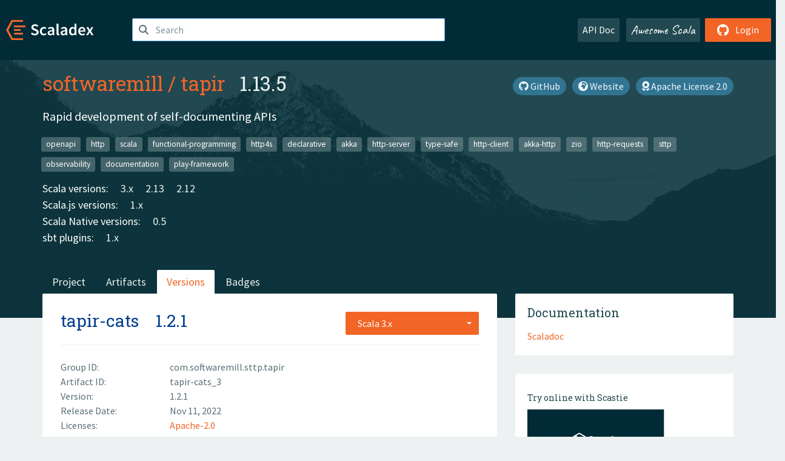

--- FILE ---
content_type: text/html; charset=UTF-8
request_url: https://index.scala-lang.org/softwaremill/tapir/artifacts/tapir-cats/1.2.1?binary-version=_3
body_size: 4792
content:
<!DOCTYPE HTML>
<html lang="en">
  <head>
    <meta charset="utf-8">
    <meta http-equiv="X-UA-Compatible" content="IE=edge,chrome=1">
    <title>tapir</title>
    <meta name="viewport" content="width=device-width, initial-scale=1.0">
    <!--meta name="description" content="Description...">
    <meta name="author" content="Author..."-->
    <link rel="search" type="application/opensearchdescription+xml" href="/assets/opensearch.xml" title="tapir">
    <link rel="apple-touch-icon" sizes="180x180" href="/assets/img/apple-touch-icon.png">
    <link rel="icon" type="image/png" href="/assets/img/favicon-32x32.png" sizes="32x32">
    <link rel="icon" type="image/png" href="/assets/img/favicon-16x16.png" sizes="16x16">
    <link rel="manifest" href="/assets/img/manifest.json">
    <link rel="mask-icon" href="/assets/img/safari-pinned-tab.svg" color="#f26527">
    <link rel="shortcut icon" href="/assets/img/favicon.ico">
    <meta name="msapplication-config" content="/assets/img/browserconfig.xml">

    <link rel="stylesheet" href="/assets/lib/font-awesome/css/all.min.css">
    <link rel="stylesheet" href="/assets/lib/bootstrap-switch/css/bootstrap3/bootstrap-switch.css">
    <link rel="stylesheet" href="/assets/lib/bootstrap-select/css/bootstrap-select.css">
    <link rel="stylesheet" href="//cdnjs.cloudflare.com/ajax/libs/emojify.js/1.1.0/css/basic/emojify.min.css" />
    <link rel="stylesheet" type="text/css" href="/assets/css/main-8.css" />

    <!-- Chrome, Firefox OS and Opera -->
    <meta name="theme-color" content="#002b37">
    <!-- Windows Phone -->
    <meta name="msapplication-navbutton-color" content="#002b37">
    <!-- iOS Safari -->
    <meta name="apple-mobile-web-app-capable" content="yes">
    <meta name="apple-mobile-web-app-status-bar-style" content="black-translucent">

    
    
  </head>

  <body>
      <!--[if IE]>
        <script src="https://cdn.jsdelivr.net/html5shiv/3.7.2/html5shiv.min.js"></script>
        <script src="https://cdn.jsdelivr.net/respond/1.4.2/respond.min.js"></script>
      <![endif]-->
    <!-- Start coding here -->
    <header id="top">
        <nav>

          <div class="row">
            <div class="col-md-2">
                  <a href="/">
                      <img src="/assets/img/scaladex-brand.svg" alt="scaladex logo" class="logo">
                  </a>
              </div>
              <div class="col-md-5">
                
                  
<div class="has-feedback">
    <form action="/search" action="GET">
        <input autocomplete="off" autofocus
          
          name="q" id="search" type="text" class="form-control"
          
            placeholder="Search "
          
          >
        
        

        

        

        
    </form>
    <span class="form-control-feedback"><i class="fa-solid fa-magnifying-glass"></i></span>
    <div class="autocomplete">
        <ul id="list-result"></ul>
    </div>
</div>

                
              </div>
              <div class="col-md-5">
                <div class="pull-right">
                  <a class="btn btn-default" href="/api/doc/">API Doc</a>
                  <a class="btn btn-default awesome" href="/awesome">Awesome Scala</a>
                  
                      <a class="btn btn-primary pull-right" href="/login">
                          <i class="fa-brands fa-github fa-lg" aria-hidden="true"></i> Login
                      </a>
                  
                </div>
              </div>
            </div>
        </nav>
    </header>
    
  <main id="container-project">
    


<div class="head-project">
  <div class="container">
    <div class="info-project">
      <div>
        <h1>
          <a href="/softwaremill">softwaremill</a> /
          <a href="/softwaremill/tapir">tapir</a>
          
            <span class="head-last-version">&nbsp;&nbsp;1.13.5</span>
          
        </h1>

        
        
          
            <a href="https://spdx.org/licenses/Apache-2.0.html" class="btn btn-link" target="_blank" rel="nofollow">
              <i class="fa-solid fa-award" aria-hidden="true"></i> Apache License 2.0
            </a>
          
        
        
          
            <a href="https://tapir.softwaremill.com" class="btn btn-link" target="_blank" rel="nofollow">
              <i class="fa-solid fa-earth-africa" aria-hidden="true"></i> Website
            </a>
          
        
        <a href="https://github.com/softwaremill/tapir" class="btn btn-link" target="_blank"><i class="fa-brands fa-github"></i>
          GitHub</a>
      </div>
      
        
          
            <p class="description emojify">Rapid development of self-documenting APIs</p>
          
        
        <ul class="list-inline">
        
          <li><a href="/search?topic=openapi" class="label label-default">openapi</a></li>
        
          <li><a href="/search?topic=http" class="label label-default">http</a></li>
        
          <li><a href="/search?topic=scala" class="label label-default">scala</a></li>
        
          <li><a href="/search?topic=functional-programming" class="label label-default">functional-programming</a></li>
        
          <li><a href="/search?topic=http4s" class="label label-default">http4s</a></li>
        
          <li><a href="/search?topic=declarative" class="label label-default">declarative</a></li>
        
          <li><a href="/search?topic=akka" class="label label-default">akka</a></li>
        
          <li><a href="/search?topic=http-server" class="label label-default">http-server</a></li>
        
          <li><a href="/search?topic=type-safe" class="label label-default">type-safe</a></li>
        
          <li><a href="/search?topic=http-client" class="label label-default">http-client</a></li>
        
          <li><a href="/search?topic=akka-http" class="label label-default">akka-http</a></li>
        
          <li><a href="/search?topic=zio" class="label label-default">zio</a></li>
        
          <li><a href="/search?topic=http-requests" class="label label-default">http-requests</a></li>
        
          <li><a href="/search?topic=sttp" class="label label-default">sttp</a></li>
        
          <li><a href="/search?topic=observability" class="label label-default">observability</a></li>
        
          <li><a href="/search?topic=documentation" class="label label-default">documentation</a></li>
        
          <li><a href="/search?topic=play-framework" class="label label-default">play-framework</a></li>
        
        </ul>
      
      
        <div class="project-versions">
          
            <div>
              Scala versions:
              
                <a href="/softwaremill/tapir/artifacts/sttp-mock-server?stableOnly=true&amp;binary-version=_3" class="targets">3.x</a>
              
                <a href="/softwaremill/tapir/artifacts/sttp-mock-server?stableOnly=true&amp;binary-version=_2.13" class="targets">2.13</a>
              
                <a href="/softwaremill/tapir/artifacts/sttp-mock-server?stableOnly=true&amp;binary-version=_2.12" class="targets">2.12</a>
              
            </div>
          
    
          
            <div>
              Scala.js versions:
              
                <a href="/softwaremill/tapir/artifacts/tapir-apispec-docs?stableOnly=true&amp;binary-version=_sjs1_2.12" class="targets">1.x</a>
              
            </div>
          
    
          
            <div>
              Scala Native versions:
              
                <a href="/softwaremill/tapir/artifacts/tapir-cats?stableOnly=true&amp;binary-version=_native0.5_3" class="targets">0.5</a>
              
            </div>
          
    
          
            <div>
              sbt plugins:
              
                <a href="/softwaremill/tapir/artifacts/sbt-openapi-codegen?stableOnly=true&amp;binary-version=_2.12_1.0" class="targets">1.x</a>
              
            </div>
          
    
          
        </div>
      
    </div>
    <div class="row">
      <div class="col-md-12">
        <div class="project-nav-bar">
          <ul class="nav nav-tabs">
            <li role="project" class=""><a href="/softwaremill/tapir">Project</a></li>
            
              <li role="artifacts" class=""><a href="/softwaremill/tapir/artifacts">Artifacts</a></li>
              <li role="versions" class="active"><a href="/softwaremill/tapir/artifacts/sttp-mock-server?stableOnly=true">Versions</a></li>
              <!-- <li role="version-matrix" class=""><a href="/softwaremill/tapir/version-matrix">Version Matrix</a></li> -->
              <li role="badges" class=""><a href="/softwaremill/tapir/badges">Badges</a></li>
            
            
          </ul>
        </div>
      </div>
    </div>
  </div>
</div>

    <div class="container">
      <div class="row">
        <div class="col-md-8">
          <div class="content-project">
            <div class="artifact box" data-organization="softwaremill" data-repository="tapir">
              <div class="float-right">
                <form>
                  <select name="binary-version" class="selectpicker"
                          title="Scala 3.x" data-selected-text-format="static" data-style="btn-primary" onchange="this.form.submit()">
                    
                      <optgroup label="JVM">
                        
                          <option value="_3"
                            selected>
                            3.x
                          </option>
                        
                          <option value="_2.13"
                            >
                            2.13
                          </option>
                        
                          <option value="_2.12"
                            >
                            2.12
                          </option>
                        
                      </optgroup>
                    
                      <optgroup label="Scala.js 1.x">
                        
                          <option value="_sjs1_3"
                            >
                            3.x
                          </option>
                        
                          <option value="_sjs1_2.13"
                            >
                            2.13
                          </option>
                        
                          <option value="_sjs1_2.12"
                            >
                            2.12
                          </option>
                        
                      </optgroup>
                    
                      <optgroup label="Scala Native 0.4">
                        
                          <option value="_native0.4_3"
                            >
                            3.x
                          </option>
                        
                          <option value="_native0.4_2.13"
                            >
                            2.13
                          </option>
                        
                          <option value="_native0.4_2.12"
                            >
                            2.12
                          </option>
                        
                      </optgroup>
                    
                  </select>
                </form>
              </div>
              <h2>
                <a href="/softwaremill/tapir/artifacts/tapir-cats?binary-version=_3">tapir-cats</a>
                <span class="artifact-version">1.2.1</span>
                
              </h2>
              <hr>
              
  <div class="row">
    <div class="col-xs-5 col-sm-3">Group ID:</div>
    <div class="col-xs-7 col-sm-9"> com.softwaremill.sttp.tapir </div>
  </div>

              
  <div class="row">
    <div class="col-xs-5 col-sm-3">Artifact ID:</div>
    <div class="col-xs-7 col-sm-9"> tapir-cats_3 </div>
  </div>

              
  <div class="row">
    <div class="col-xs-5 col-sm-3">Version:</div>
    <div class="col-xs-7 col-sm-9"> 1.2.1 </div>
  </div>

              
              
  <div class="row">
    <div class="col-xs-5 col-sm-3">Release Date:</div>
    <div class="col-xs-7 col-sm-9"> Nov 11, 2022 </div>
  </div>

              
  <div class="row">
    <div class="col-xs-5 col-sm-3">Licenses:</div>
    <div class="col-xs-7 col-sm-9">
                
                <a href="https://spdx.org/licenses/Apache-2.0.html">Apache-2.0</a>
                
              </div>
  </div>

              
                
  <div class="row">
    <div class="col-xs-5 col-sm-3">Files:</div>
    <div class="col-xs-7 col-sm-9"> <a href="https://repo1.maven.org/maven2/com/softwaremill/sttp/tapir/tapir-cats_3/1.2.1/">View all</a> </div>
  </div>

              
               
  <div class="row">
    <div class="col-xs-5 col-sm-3">Full Scala Version:</div>
    <div class="col-xs-7 col-sm-9"> 3.2.1 </div>
  </div>

              
  
    
  <div class="row">
    <div class="col-xs-5 col-sm-3">Developers:</div>
    <div class="col-xs-7 col-sm-9">
      <div class="developers">
        
          <span>
            
            <a href="https://softwaremill.com">
              SoftwareMill
            </a>
          </span>
        
      </div>
    </div>
  </div>

  

            </div>
            
  <div class="install">
    <ul class="nav nav-tabs nav-justified">
      
        <li role="presentation"  class="active" >
          <a href="#sbt" aria-controls="sbt" role="tab" data-toggle="tab">sbt</a>
        </li>
      
        <li role="presentation" >
          <a href="#mill" aria-controls="mill" role="tab" data-toggle="tab">Mill</a>
        </li>
      
        <li role="presentation" >
          <a href="#scala-cli" aria-controls="scala-cli" role="tab" data-toggle="tab">Scala CLI</a>
        </li>
      
        <li role="presentation" >
          <a href="#ammonite" aria-controls="ammonite" role="tab" data-toggle="tab">Ammonite</a>
        </li>
      
        <li role="presentation" >
          <a href="#maven" aria-controls="maven" role="tab" data-toggle="tab">Maven</a>
        </li>
      
        <li role="presentation" >
          <a href="#gradle" aria-controls="gradle" role="tab" data-toggle="tab">Gradle</a>
        </li>
      
    </ul>
    <div class="box tab-content">
      
        <div role="tabpanel" class="tab-pane  active " id="sbt">
          <p></p>
          <pre id="copy-sbt" class="copyable-incantation">libraryDependencies += &quot;com.softwaremill.sttp.tapir&quot; %% &quot;tapir-cats&quot; % &quot;1.2.1&quot;</pre>
          <button class="btn btn-primary btn-copy pull-right" data-clipboard-target="copy-sbt">Copy</button>
        </div>
      
        <div role="tabpanel" class="tab-pane " id="mill">
          <p><a href="https://com-lihaoyi.github.io/mill">Mill build tool</a></p>
          <pre id="copy-mill" class="copyable-incantation">ivy&quot;com.softwaremill.sttp.tapir::tapir-cats:1.2.1&quot;</pre>
          <button class="btn btn-primary btn-copy pull-right" data-clipboard-target="copy-mill">Copy</button>
        </div>
      
        <div role="tabpanel" class="tab-pane " id="scala-cli">
          <p><a href="https://scala-cli.virtuslab.org/docs/overview">Scala CLI</a></p>
          <pre id="copy-scala-cli" class="copyable-incantation">//&gt; using dep &quot;com.softwaremill.sttp.tapir::tapir-cats:1.2.1&quot;</pre>
          <button class="btn btn-primary btn-copy pull-right" data-clipboard-target="copy-scala-cli">Copy</button>
        </div>
      
        <div role="tabpanel" class="tab-pane " id="ammonite">
          <p><a href="https://ammonite.io/#Ammonite-REPL">Ammonite REPL</a></p>
          <pre id="copy-ammonite" class="copyable-incantation">import $ivy.`com.softwaremill.sttp.tapir::tapir-cats:1.2.1`</pre>
          <button class="btn btn-primary btn-copy pull-right" data-clipboard-target="copy-ammonite">Copy</button>
        </div>
      
        <div role="tabpanel" class="tab-pane " id="maven">
          <p></p>
          <pre id="copy-maven" class="copyable-incantation">&lt;dependency&gt;
  &lt;groupId&gt;com.softwaremill.sttp.tapir&lt;/groupId&gt;
  &lt;artifactId&gt;tapir-cats_3&lt;/artifactId&gt;
  &lt;version&gt;1.2.1&lt;/version&gt;
&lt;/dependency&gt;</pre>
          <button class="btn btn-primary btn-copy pull-right" data-clipboard-target="copy-maven">Copy</button>
        </div>
      
        <div role="tabpanel" class="tab-pane " id="gradle">
          <p></p>
          <pre id="copy-gradle" class="copyable-incantation">compile group: &#x27;com.softwaremill.sttp.tapir&#x27;, name: &#x27;tapir-cats_3&#x27;, version: &#x27;1.2.1&#x27;</pre>
          <button class="btn btn-primary btn-copy pull-right" data-clipboard-target="copy-gradle">Copy</button>
        </div>
      
    </div>
  </div>

          </div>
        </div>
        <div class="col-md-4 sidebar-project">
          
  
    <div class="documentation box">
      <h4>Documentation</h4>
      <ul>
        
          <li><a href="https://www.javadoc.io/doc/com.softwaremill.sttp.tapir/tapir-cats_3/1.2.1" rel="nofollow">Scaladoc</a></li>
        
      </ul>
    </div>
  

          
  
    <div class="box">
      <a href="https://scastie.scala-lang.org/try?g=com.softwaremill.sttp.tapir&amp;a=tapir-cats&amp;v=1.2.1&amp;o=softwaremill&amp;r=tapir&amp;t=JVM&amp;sv=3.x" target="_blank" rel="nofollow noopener">
        <h6>Try online with Scastie</h6>
        <img style="height: 100px;" src="/assets/img/scastie.svg" alt="Try on Scastie">
      </a>
    </div>
  

          
  <div class="dependencies box">
    <h4>9 Dependencies</h4>
    <hr>
    <ul>
      
        <li>
          <div class="row">
            <div class="col-xs-9">
              <a href="/softwaremill/tapir/tapir-core/1.2.1?binary-version=_3">com.softwaremill.sttp.tapir::tapir-core</a>
              
            </div>
            <div class="col-xs-3">1.2.1</div>
          </div>
        </li>
      
        <li>
          <div class="row">
            <div class="col-xs-9">
              <a href="/scala/scala3/scala3-library/3.2.1?binary-version=_3">org.scala-lang::scala3-library</a>
              
            </div>
            <div class="col-xs-3">3.2.1</div>
          </div>
        </li>
      
        <li>
          <div class="row">
            <div class="col-xs-9">
              <a href="/typelevel/cats/cats-core/2.8.0?binary-version=_3">org.typelevel::cats-core</a>
              
            </div>
            <div class="col-xs-3">2.8.0</div>
          </div>
        </li>
      
        <li>
          <div class="row">
            <div class="col-xs-9">
              <a href="/typelevel/cats-effect/cats-effect/3.3.14?binary-version=_3">org.typelevel::cats-effect</a>
              
            </div>
            <div class="col-xs-3">3.3.14</div>
          </div>
        </li>
      
        <li>
          <div class="row">
            <div class="col-xs-9">
              <a href="/typelevel/scalacheck/scalacheck/1.16.0?binary-version=_3">org.scalacheck::scalacheck</a>
              
                <span class="label label-default">test</span>
              
            </div>
            <div class="col-xs-3">1.16.0</div>
          </div>
        </li>
      
        <li>
          <div class="row">
            <div class="col-xs-9">
              <a href="/scalatest/scalatest/scalatest/3.2.14?binary-version=_3">org.scalatest::scalatest</a>
              
                <span class="label label-default">test</span>
              
            </div>
            <div class="col-xs-3">3.2.14</div>
          </div>
        </li>
      
        <li>
          <div class="row">
            <div class="col-xs-9">
              <a href="/scalatest/scalatestplus-scalacheck/scalacheck-1-16/3.2.14.0?binary-version=_3">org.scalatestplus::scalacheck-1-16</a>
              
                <span class="label label-default">test</span>
              
            </div>
            <div class="col-xs-3">3.2.14.0</div>
          </div>
        </li>
      
        <li>
          <div class="row">
            <div class="col-xs-9">
              <a href="/typelevel/cats/cats-laws/2.8.0?binary-version=_3">org.typelevel::cats-laws</a>
              
                <span class="label label-default">test</span>
              
            </div>
            <div class="col-xs-3">2.8.0</div>
          </div>
        </li>
      
        <li>
          <div class="row">
            <div class="col-xs-9">
              <a href="/typelevel/discipline-scalatest/discipline-scalatest/2.2.0?binary-version=_3">org.typelevel::discipline-scalatest</a>
              
                <span class="label label-default">test</span>
              
            </div>
            <div class="col-xs-3">2.2.0</div>
          </div>
        </li>
      
      </ul>
  </div>

          
  <div class="dependents box">
    <h4>5 Dependents</h4>
    <hr>
    <ul>
      
        <li>
          <div class="row">
            <div class="col-xs-9">
              <a href="/softwaremill/tapir/tapir-armeria-server-cats/1.2.1?binary-version=_3">com.softwaremill.sttp.tapir::tapir-armeria-server-cats</a>
              
            </div>
            <div class="col-xs-3">1.2.1</div>
          </div>
        </li>
      
        <li>
          <div class="row">
            <div class="col-xs-9">
              <a href="/softwaremill/tapir/tapir-aws-lambda/1.2.1?binary-version=_3">com.softwaremill.sttp.tapir::tapir-aws-lambda</a>
              
            </div>
            <div class="col-xs-3">1.2.1</div>
          </div>
        </li>
      
        <li>
          <div class="row">
            <div class="col-xs-9">
              <a href="/softwaremill/tapir/tapir-http4s-server/1.2.1?binary-version=_3">com.softwaremill.sttp.tapir::tapir-http4s-server</a>
              
            </div>
            <div class="col-xs-3">1.2.1</div>
          </div>
        </li>
      
        <li>
          <div class="row">
            <div class="col-xs-9">
              <a href="/softwaremill/tapir/tapir-netty-server-cats/1.2.1?binary-version=_3">com.softwaremill.sttp.tapir::tapir-netty-server-cats</a>
              
            </div>
            <div class="col-xs-3">1.2.1</div>
          </div>
        </li>
      
        <li>
          <div class="row">
            <div class="col-xs-9">
              <a href="/softwaremill/tapir/tapir-tests/1.2.1?binary-version=_3">com.softwaremill.sttp.tapir::tapir-tests</a>
              
            </div>
            <div class="col-xs-3">1.2.1</div>
          </div>
        </li>
      
      
    </ul>
  </div>

        </div>
      </div>
    </div>
  </main>

    <footer id="bottom">
      <div class="container">
          <div class="footer-top row">
              <div class="col-md-3">
                  <ul>
                      <li><h5>Community</h5></li>
                      <li><a href="https://github.com/scalacenter/scaladex"><i class="fa-brands fa-github fa-lg"></i> Github</a></li>
                      <li><a href="https://discord.com/invite/scala"><i class="fab fa-discord fa-lg"></i> Discord</a></li>
                  </ul>
              </div>
              <div class="col-md-3">
                  <ul>
                      <li><h5>Contribute</h5></li>
                      <li><a href="https://github.com/scalacenter/scaladex/blob/main/CONTRIBUTING.md">Contribution Guide</a></li>
                      <li><a href="https://github.com/scalacenter/scaladex/issues/new">Report an Issue</a></li>
                  </ul>
              </div>
              <div class="col-md-3">
                  <ul>
                      <li><h5>Scaladex</h5></li>
                      <li><a href="https://github.com/scalacenter/scaladex/wiki/FAQ">FAQs</a></li>
                      <li><a href="https://scala-lang.org/conduct/">Code of Conduct</a></li>
                      <li><a href="https://github.com/scalacenter/scaladex?tab=BSD-3-Clause-1-ov-file">License</a></li>
                  </ul>
              </div>
          </div>
  
          <div class="footer-bottom row">
              <div class="col-md-4">
                  <p class="copyright text-center">Copyright © 2002-2026 École Polytechnique Fédérale Lausanne (EPFL) Lausanne, Switzerland</p>
              </div>
              <div class="col-md-6">
                  <!-- Empty column for alignment -->
              </div>
              <div class="col-md-2">
                  <a class="sponsors" href="https://scala.epfl.ch/"><img src="/assets/img/scala-center-logo.png" alt="powered by Scala Center"></a>
              </div>
          </div>
      </div>
  </footer>
  
    <!-- Coding End -->

    
        <script src="/assets/webclient-opt.js"></script>
    

    <script src="/assets/lib/jquery/jquery.min.js"></script>
    <script src="/assets/lib/bootstrap-sass/javascripts/bootstrap.min.js"></script>
    <script src="/assets/lib/bootstrap-select/js/bootstrap-select.min.js"></script>
    <script src="/assets/lib/select2/dist/js/select2.min.js"></script>
    <script src="/assets/lib/bootstrap-switch/js/bootstrap-switch.min.js"></script>
    <script src="//cdnjs.cloudflare.com/ajax/libs/emojify.js/1.1.0/js/emojify.js"></script>
    <script src="/assets/lib/chartjs/dist/chart.min.js"></script>
    <script src="/assets/lib/chartjs-adapter-date-fns/dist/chartjs-adapter-date-fns.bundle.min.js"></script>
    
      <script defer data-domain="index.scala-lang.org" src="https://plausible.scala-lang.org/js/script.js"></script>
    

    <script>
        // Tooltips
        $(function () {
          $('[data-toggle="tooltip"]').tooltip();
          $(".js-keywords-multiple").select2({tags: true});
          $(".js-stackoverflowtags-multiple").select2({tags: true});
          $('.edit-project input[type="checkbox"]').bootstrapSwitch();
          $('#stable-only').bootstrapSwitch({
            handleWidth: 30,
            labelWidth: 78,
            labelText: 'Stable Only',
            onSwitchChange: function(event, state){
              console.log(event)
              event.target.form.submit()
            }
          });
        });

        // Run client scalajs code (for instance, autocomplete)
        
          ScaladexClient.main();
        
    </script>
</body>
</html>















